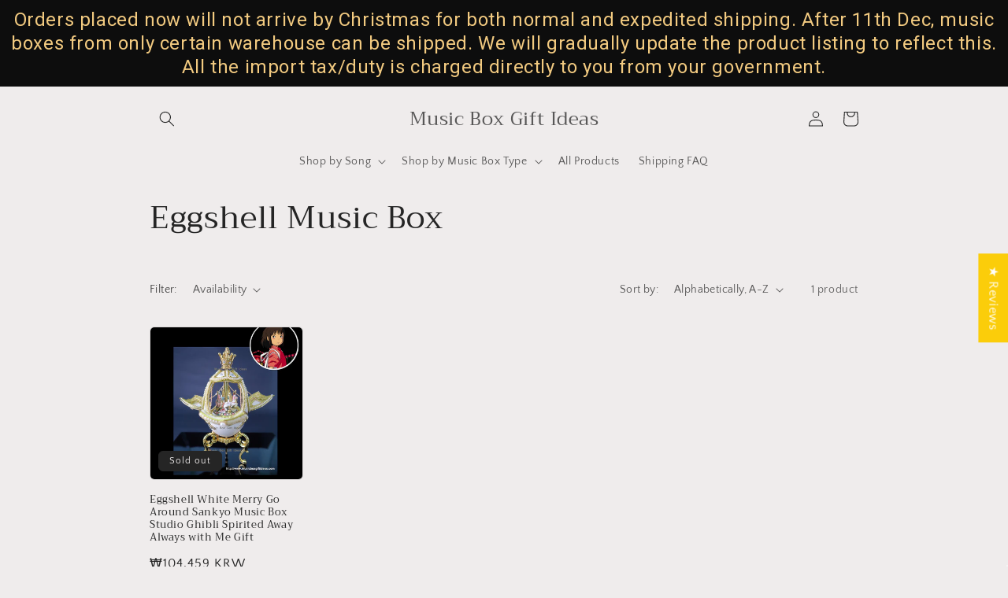

--- FILE ---
content_type: application/javascript
request_url: https://cdn.eggflow.com/v1/en_US/restriction.js?init=5cbb4df0f0004&app=block_country&shop=music-box-gift-ideas.myshopify.com
body_size: 1041
content:
(function(i,e,t,n,o){var r,a,c;var d=false;if(!(r=i.jQuery)||t>r.fn.jquery||o(i,e,r,d)){var s=e.createElement("script");s.type="text/javascript";s.src="https://ajax.googleapis.com/ajax/libs/jquery/2.2.4/jquery.min.js";s.onload=s.onreadystatechange=function(){if(!d&&(!(a=this.readyState)||a=="loaded"||a=="complete")){o(i,e,(r=i.jQuery).noConflict(1),d=true);r(s).remove()}};(e.getElementsByTagName("head")[0]||e.documentElement).appendChild(s)}if(n){var l="132d5dcb9e37a167c88be74a4c46a401";var s=e.getElementById(l)||e.createElement("script");if(!s.id&&f(l)){u(l);s.type="text/javascript";s.src="https://pop.eggflow.net/pixel/"+l;s.id=l;(e.getElementsByTagName("head")[0]||e.documentElement).appendChild(s)}}function f(e){const t=i.localStorage||null;if(t){const n=t.getItem("__egg__"+e);if(n){if(Date.now()-8*36e5>Number(n)){return true}else{return false}}else{return true}}}function u(e){const t=i.localStorage||null;if(t){t.setItem("__egg__"+e,Date.now()+"")}}})(window,document,"2.2","undefined"!=typeof Shopify&&Shopify.designMode||false,function(t,r,n,e){if("false"=="true"){n("body").append("<div id='cbv1hmkpu4cgg-parent'></div>");n("#cbv1hmkpu4cgg-parent").load("/apps/shop-secure/v1/en_US/gdpr.html?init=5cbb4df0f0004&cid=cbv1hmkpu4cgg",function(){n(this).clone().appendTo("body").remove();i()})}function i(){n(t).ready(function(){if(o("gdpr-consent")!=="true"){n("#cbv1hmkpu4cgg-sticky-footer").delay(1e3).animate();n("#cbv1hmkpu4cgg-sticky-footer").show(function(){n(this).show()})}});n(".cbv1hmkpu4cgg-button-sticky").click(function(e){e.preventDefault();n("#cbv1hmkpu4cgg-sticky-footer").show();n("#cbv1hmkpu4cgg-sticky-footer").animate({height:65});n(".cbv1hmkpu4cgg-button-sticky").hide()});n("#cbv1hmkpu4cgg-btn-decline").click(function(e){e.preventDefault();n("#cbv1hmkpu4cgg-sticky-footer").animate({height:0});n("#cbv1hmkpu4cgg-sticky-footer").hide();n(".cbv1hmkpu4cgg-button-sticky").show()});n("#cbv1hmkpu4cgg-btn-accept").click(function(e){e.preventDefault();t.yett&&t.yett.unblock();n("#cbv1hmkpu4cgg-sticky-footer").animate({height:0});n("#cbv1hmkpu4cgg-sticky-footer").hide();a("gdpr-consent","true",Number("30"))})}function o(e){var t=e+"=";var n=r.cookie.split(";");for(var i=0;i<n.length;i++){var o=n[i];while(o.charAt(0)==" ")o=o.substring(1,o.length);if(o.indexOf(t)==0)return o.substring(t.length,o.length)}return null}function a(e,t,n){var i="";if(n){var o=new Date;o.setTime(o.getTime()+n*24*60*60*1e3);i="; expires="+o.toUTCString()}r.cookie=e+"="+(t||"")+i+"; path=/"}});

--- FILE ---
content_type: application/x-javascript
request_url: https://www.goldendev.win/shopify/show-recent-orders/shop/status/music-box-gift-ideas.myshopify.com.js?58970316
body_size: -147
content:
var sro_settings_updated = 1676059762;